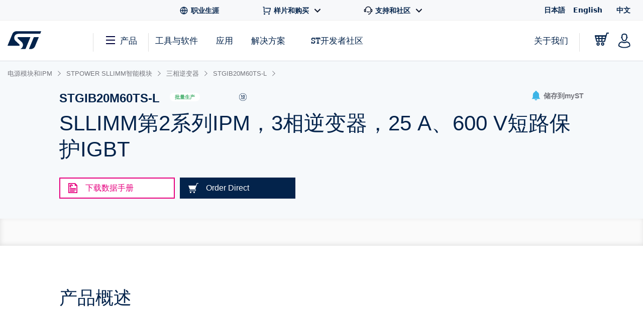

--- FILE ---
content_type: text/html;charset=utf-8
request_url: https://www.st.com.cn/content/st_com_cx/zh/products/power-modules-and-ipm/stpower-sllimm-intelligent-modules/sllimm-2nd-series/stgib20m60ts-l/_jcr_content/quicklinks-widget.nocache.html/st-site-cx/components/containers/product/quicklinks-widget.html
body_size: -1476
content:
<div class="st-quicklinks-widget js-quicklinks-widget"> <span class="st-font-size--s st-text-color--grey">快速链接</span> <div class="links grid"></div> </div> <script>
    if (window.initQuickLinksFromSSIComponent)
        window.initQuickLinksFromSSIComponent()
</script>

--- FILE ---
content_type: text/html;charset=utf-8
request_url: https://www.st.com.cn/content/st_com_cx/zh/products/power-modules-and-ipm/stpower-sllimm-intelligent-modules/sllimm-2nd-series/stgib20m60ts-l/_jcr_content/quicklinks-widget-tools.nocache.html/st-site-cx/components/containers/product/quicklinks-widget-tools.html
body_size: -1487
content:
<div class="st-quicklinks-widget js-quicklinks-widget"> <span class="st-font-size--xs st-font--bold">快速链接</span> <div class="links grid"></div> </div> <script>
    if (window.initQuickLinksFromSSIComponent)
        window.initQuickLinksFromSSIComponent()
</script>

--- FILE ---
content_type: text/html;charset=utf-8
request_url: https://www.st.com.cn/content/st_com_cx/zh/products/power-modules-and-ipm/stpower-sllimm-intelligent-modules/sllimm-2nd-series/stgib20m60ts-l/_jcr_content/ts-design-resources.nocache.html/st-site-cx/components/containers/product/design-resources/tools-software.html
body_size: -1454
content:
<!-- SDI include (path: /content/st_com_cx/zh/products/power-modules-and-ipm/stpower-sllimm-intelligent-modules/sllimm-2nd-series/stgib20m60ts-l/_jcr_content/ts-design-resources/virtual/drtsnli.cache.html/st-site-cx/components/containers/product/design-resources/tools-software/cache.html, resourceType: st-site-cx/components/containers/product/design-resources/tools-software/cache) --> 

--- FILE ---
content_type: application/x-javascript;charset=utf-8
request_url: https://swa.st.com/id?d_visid_ver=5.5.0&d_fieldgroup=A&mcorgid=6C557FBB5417FB460A4C98A4%40AdobeOrg&mid=81476405140658791057359704951750610511&cl=34127700&ts=1763488467436
body_size: -43
content:
{"mid":"81476405140658791057359704951750610511"}

--- FILE ---
content_type: image/svg+xml
request_url: https://www.st.com.cn/etc/clientlibs/st-site-cx/media/app/images/edesign/powerTree.svg
body_size: -127
content:
<?xml version="1.0" standalone="no"?>
<!DOCTYPE svg PUBLIC "-//W3C//DTD SVG 20010904//EN"
 "http://www.w3.org/TR/2001/REC-SVG-20010904/DTD/svg10.dtd">
<svg version="1.0" xmlns="http://www.w3.org/2000/svg"
 width="20" height="20" viewBox="0 0 262.000000 262.000000"
 preserveAspectRatio="xMidYMid meet">
<metadata>
Created by potrace 1.16, written by Peter Selinger 2001-2019
</metadata>
<g transform="translate(0.000000,262.000000) scale(0.100000,-0.100000)" fill="#03234b"
 stroke="none">
<path d="M1590 2601 c-116 -36 -188 -141 -177 -259 2 -33 12 -72 20 -89 l16
-29 -184 -184 -184 -184 -48 17 c-125 45 -256 -4 -316 -117 -28 -53 -30 -164
-3 -215 l18 -34 -174 -173 -173 -174 -53 20 c-66 25 -107 25 -175 0 -89 -34
-147 -110 -155 -205 -12 -153 91 -265 244 -265 148 0 258 124 241 270 -3 27
-13 62 -21 77 l-15 28 176 176 176 177 45 -20 c53 -24 147 -21 198 5 l31 16
178 -179 178 -179 -21 -63 c-23 -72 -23 -90 3 -167 l17 -53 -172 -173 -172
-172 -32 16 c-47 24 -170 21 -221 -6 -74 -39 -135 -136 -135 -214 0 -130 119
-249 250 -249 155 0 277 158 237 305 -8 28 -17 57 -21 65 -4 10 46 67 166 187
l173 172 60 -20 c67 -23 119 -21 179 8 l37 17 180 -180 180 -180 -16 -37 c-32
-78 -13 -209 38 -266 51 -55 91 -71 182 -71 66 0 95 5 124 20 159 80 162 328
7 425 -44 27 -58 30 -127 30 -49 0 -83 -5 -90 -13 -30 -29 -55 -10 -230 164
l-175 175 19 57 c17 49 18 66 9 120 -18 109 -88 182 -191 202 -56 10 -81 8
-145 -16 l-40 -15 -179 179 -179 179 17 49 c22 62 22 116 0 178 l-17 49 185
185 185 185 48 -17 c61 -21 127 -20 184 3 l45 18 186 -184 186 -185 -19 -52
c-38 -97 -17 -197 57 -269 115 -111 313 -77 387 67 83 161 -36 356 -215 356
-29 0 -74 -8 -100 -17 l-48 -17 -181 181 -181 181 18 57 c30 96 9 198 -53 261
-59 59 -166 88 -242 65z m123 -100 c13 -5 38 -25 55 -45 27 -31 32 -45 32 -88
0 -66 -27 -110 -86 -138 -52 -26 -90 -22 -140 12 -45 31 -64 68 -64 127 0 44
5 56 35 89 51 57 99 69 168 43z m-705 -725 c74 -38 102 -150 53 -211 -37 -47
-71 -65 -127 -65 -43 0 -56 5 -88 33 -75 65 -77 157 -5 222 34 30 46 35 90 35
27 0 62 -6 77 -14z m1460 -21 c74 -66 74 -154 0 -220 -33 -30 -45 -35 -89 -35
-59 0 -96 19 -127 64 -34 50 -38 88 -13 140 29 59 71 86 138 86 46 0 58 -4 91
-35z m-2160 -669 c94 -49 113 -160 41 -234 -77 -79 -196 -56 -241 46 -23 51
-19 96 14 137 47 60 126 82 186 51z m1424 -27 c86 -62 73 -203 -22 -251 -68
-34 -137 -17 -184 45 -38 49 -37 132 1 178 15 17 41 38 58 45 39 19 108 10
147 -17z m-693 -697 c113 -84 53 -262 -88 -262 -79 0 -151 69 -151 144 0 61
57 135 115 149 35 8 89 -5 124 -31z m1375 6 c44 -18 85 -90 81 -143 -4 -55
-17 -78 -61 -111 -51 -39 -117 -39 -167 -1 -64 49 -82 111 -53 180 17 41 45
65 93 82 38 14 54 13 107 -7z"/>
<path d="M573 2508 l-81 -81 -33 27 c-20 18 -41 26 -58 24 -31 -4 -53 -42 -41
-73 7 -19 -3 -34 -77 -106 -121 -120 -145 -177 -119 -279 l15 -55 -77 -78 -77
-77 78 -77 77 -78 79 79 80 79 33 -14 c44 -18 126 -16 168 6 19 9 74 56 122
103 83 82 90 86 127 83 31 -2 42 2 50 18 17 30 13 47 -16 81 l-26 32 81 81
c83 83 99 116 70 145 -29 29 -62 13 -145 -70 l-83 -83 -77 78 -78 77 83 83
c83 83 99 116 70 145 -29 29 -62 13 -145 -70z"/>
</g>
</svg>


--- FILE ---
content_type: image/svg+xml
request_url: https://www.st.com.cn/etc/clientlibs/st-site-cx/media/app/images/edesign/nfcInductance.svg
body_size: -1431
content:
<svg width="32" height="32" viewBox="0 0 32 32" fill="none" xmlns="http://www.w3.org/2000/svg">
    <path d="M0 0v32h32V0H0zm29.334 29.334H2.666V2.666h26.668v26.668zm-3.556-3.556H6.222V6.222h5.332V8.89H8.889V23.11H23.11V8.89h-5.778v3.822a3.549 3.549 0 1 1-2.666 0V6.222h11.11v19.556z" fill="#03234B"/>
</svg>


--- FILE ---
content_type: image/svg+xml
request_url: https://www.st.com.cn/etc/clientlibs/st-site-cx/media/app/images/edesign/acSwitchesSimulator.svg
body_size: -1381
content:
<svg width="32" height="32" viewBox="0 0 32 32" fill="none" xmlns="http://www.w3.org/2000/svg">
    <path d="M31.99 19.458H23.4V14.29l8.018-4.654h.043V9.61l.01-.006-.01-.018V0h-1.07v8.995l-6.99 4.059V7.162h-1.07v6.95L10.308 7.17v12.288H1.333v1.069h8.975V32h1.069v-6.983L23.4 31.959V20.526h8.589v-1.068zm-20.613 1.597 10.955-6.325v3.345l-10.955 6.326v-3.346z" fill="#03234B"/>
</svg>


--- FILE ---
content_type: image/svg+xml
request_url: https://www.st.com.cn/etc/clientlibs/st-site-cx/media/app/images/edesign/ledLighting.svg
body_size: -1336
content:
<svg width="33" height="32" viewBox="0 0 33 32" fill="none" xmlns="http://www.w3.org/2000/svg">
    <path d="M20.744 13.787v5.218H6.124v-5.218c0-4.305 3.27-7.777 7.31-7.777 4.04 0 7.31 3.492 7.31 7.777zm0 6.843H6.124a1.624 1.624 0 1 0 0 3.248h2.438v6.477h3.248v-6.477h3.25V32h3.245v-8.122h2.439a1.624 1.624 0 0 0 0-3.248zM23.16 0l-4.751 1.28 1.176 1.179-2.29 2.29 1.157 1.158 2.292-2.293L21.9 4.772 23.16 0zm5.178 5.157-4.752 1.26 1.178 1.177-2.294 2.315 1.157 1.157 2.294-2.295 1.157 1.158 1.26-4.772z" fill="#03234B"/>
</svg>


--- FILE ---
content_type: image/svg+xml
request_url: https://www.st.com.cn/etc/clientlibs/st-site-cx/media/app/images/edesign/powerStudioTool.svg
body_size: 1591
content:
<svg version="1.1" xmlns="http://www.w3.org/2000/svg" xmlns:xlink="http://www.w3.org/1999/xlink" x="0px" y="0px" viewBox="0 0 200 200" style="enable-background:new 0 0 200 200;">
	<style type="text/css">
	.st0{fill:#03234B;}
	.st1{fill:#FFFFFF;}
</style>
	<g>
		<g>
			<path class="st0" d="M100,192.098938c50.864975,0,92.098938-41.233963,92.098938-92.098938S150.864975,7.9010601,100,7.9010601    S7.9010601,49.1350098,7.9010601,100S49.1350174,192.098938,100,192.098938"/>
		</g>
	</g>
	<g>
		<g>
			<g>
				<g>
					<path class="st1" d="M90.7723007,74.112236c1.7686386,8.4141388,6.2683411,16.2124786,13.3079071,21.9289169      c8.2574615,6.7054443,19.1213226,9.8688049,30.5705185,7.7616425      c16.555481-3.0568619,29.1863098-15.7243423,31.8864441-33.5869675      c1.1476593-7.5740395-0.0376282-15.2694397-3.2231903-22.0007439      c-3.387207-7.1462631-8.6390381-12.8626213-14.8574982-16.6178417l-3.0710144-1.8536987l-4.5281525,11.5368595      l0.8946991,0.8259544c8.2758026,7.6528969,11.1993866,19.6456375,6.7163849,31.0674706      c-3.444458,8.7758102-10.4758606,14.9956894-19.0889893,17.3233719      c-7.8079224,2.1052704-15.5327301,0.6101074-21.6924744-3.6388016      c-0.0020065-0.0013733-0.0020065-0.0013733-0.0020065-0.0013733c-2.0872955-1.4397888-3.9770432-3.1875229-5.6292267-5.1802139      c-4.3138657-5.2031479-6.7484589-14.8516159-5.7539673-21.3820305      c1.5671082-10.2849808,8.2594757-19.2244835,17.7936859-23.0872879l0.9235458-0.3734512l3.6425247-9.2804508      l-2.7394791,1.0043335c-4.8323135,1.7707195-9.3301926,4.559988-13.134285,8.0340977      c-3.1903305,2.9122124-5.9041138,6.4044876-7.9297256,10.152504      C90.3245239,55.1303024,88.8095474,64.7626724,90.7723007,74.112236z"/>
				</g>
			</g>
		</g>
		<g>
			<g>
				<polygon class="st1" points="111.8964615,62.8746414 121.197403,66.8688126 138.4886475,22.8428326 127.8948212,22.1426659"/>
			</g>
		</g>
	</g>
	<g>
		<path class="st1" d="M39.5585899,123.0385056c0-3.4697876-1.6181793-5.5616302-5.0494385-5.5616302   s-5.3259335,2.2482224-5.3259335,5.0494385c0,8.4036484,13.6502552,3.7870789,13.6502552,13.6887741   c0,5.4437866-3.3927345,8.2450104-8.5214958,8.2450104c-5.2874031,0-8.2064686-2.8397522-8.2064686-8.362854v-0.829483h2.5247192   v1.0651855c0,3.5899048,1.8946724,5.9967651,5.6024265,5.9967651c3.5513802,0,6.0760994-1.7745514,6.0760994-5.7202759   c0-8.3628387-13.6502552-3.5899048-13.6502552-13.8066254c0-4.4193954,2.880537-7.4563065,7.7713299-7.4563065   c5.2466125,0,7.6534805,2.6833572,7.6534805,7.6920013H39.5585899z"/>
		<path class="st1" d="M51.434288,117.9505386h-7.2591324v-2.1303711h17.042984v2.1303711h-7.2591324v26.035881H51.434288   V117.9505386z"/>
		<path class="st1" d="M63.4278374,115.8201675h9.9424934c5.758812,0,7.7305374,4.2199554,7.7305374,8.4421692   c0,5.8381271-3.5899048,8.4807053-8.9543686,8.4807053h-3.036911v11.2433777h-5.6817513V115.8201675z M69.1095886,128.561615   h2.5247192c2.2482224,0,3.7870789-1.3416824,3.7870789-4.2199554c0-2.7626877-1.1059799-4.340065-3.9457245-4.340065h-2.3660736   V128.561615z"/>
		<path class="st1" d="M92.8995132,115.2671814c8.521492,0,9.5866776,6.0760956,9.5866776,14.6361084   c0,8.5600281-1.0651855,14.6361237-9.5866776,14.6361237s-9.5866852-6.0760956-9.5866852-14.6361237   C83.3128281,121.343277,84.3780212,115.2671814,92.8995132,115.2671814z M92.8995132,140.3579865   c3.3519363,0,3.9049301-2.8805389,3.9049301-10.4546967c0-7.5356216-0.5529938-10.454689-3.9049301-10.454689   c-3.3542099,0-3.9049301,2.9190674-3.9049301,10.454689C88.9945831,137.4774475,89.5453033,140.3579865,92.8995132,140.3579865z"/>
		<path class="st1" d="M104.1836929,115.8201675h5.443779l3.1162415,20.8277969h0.0793228l3.3134079-20.8277969h5.4437866   l3.3156738,20.8277969h0.0770569l3.1162415-20.8277969h5.4460449l-5.1287537,28.1662521h-6.3526001l-3.1547623-20.4334488   h-0.0793228l-3.1570358,20.4334488h-6.3503189L104.1836929,115.8201675z"/>
		<path class="st1" d="M151.5641022,115.8201675v4.6550903H141.506012v6.6268234h9.466568v4.6550903h-9.466568v7.5741577h10.4524384   v4.6550903h-16.1341858v-28.1662521H151.5641022z"/>
		<path class="st1" d="M154.8004608,115.8201675h10.4932098c4.6550903,0,7.4971008,2.4453964,7.4971008,7.2591324   c0,3.7462845-1.5003204,6.2710114-4.6958771,6.9418488v0.0793152c3.866394,0.512207,4.4579163,2.6425781,4.5372314,8.6008148   c0.0385284,2.9575958,0.1971741,4.49646,1.2623596,5.0494385v0.2357025h-6.1531525   c-0.5529785-0.788681-0.6708374-1.8538818-0.7116241-2.9575958l-0.1563873-5.4052429   c-0.0793152-2.2097015-1.0651855-3.5513763-3.3542023-3.5513763h-3.036911v11.9142151h-5.6817474V115.8201675z    M160.4822083,128.1287384h2.3660736c2.7218933,0,4.2607422-1.1853027,4.2607422-4.2222137   c0-2.6040421-1.3802032-3.9049301-3.9457245-3.9049301h-2.6810913V128.1287384z"/>
	</g>
	<g>
		<path class="st1" d="M70.7222748,156.5365295c0-3.4811249-1.6204453-5.5774994-5.0630341-5.5774994   c-3.4403267,0-5.3395348,2.2550201-5.3395348,5.0630341c0,8.4251709,13.6865196,3.7972717,13.6865196,13.7250366   c0,5.4596558-3.4018021,8.2676697-8.5441589,8.2676697c-5.3010025,0-8.2268677-2.8476715-8.2268677-8.3855133v-0.8306122h2.531517   v1.0674438c0,3.6001129,1.8969383,6.0126343,5.6160278,6.0126343c3.5604401,0,6.0919647-1.7802124,6.0919647-5.7350006   c0-8.3866425-13.6865196-3.6001129-13.6865196-13.8451691c0-4.4295807,2.8873367-7.4755707,7.791729-7.4755707   c5.2624741,0,7.6738739,2.6901703,7.6738739,7.7135468H70.7222748z"/>
		<path class="st1" d="M78.2714996,158.513916h-2.8873367v-1.9773865h2.8873367v-5.8143311h2.372879v5.8143311h3.7190857v1.9773865   h-3.7190857v15.0701294c0,1.6612396,0.7138977,2.2153625,2.2550201,2.2153625c0.4759369,0,0.9496002-0.0793304,1.4640656-0.2368317   v1.9773865c-0.2764969,0.1586456-0.8702774,0.2368317-1.6612396,0.2368317c-3.204628,0-4.4307251-0.8691406-4.4307251-3.6782837   V158.513916z"/>
		<path class="st1" d="M86.9312439,156.5365295h2.3728714v14.7936249c0,3.4017944,1.1490402,4.7072144,3.6397629,4.7072144   c2.6901703,0,4.5893707-2.1360321,4.5893707-5.3803253v-14.1205139h2.3728714v21.0034332h-2.1371689v-2.9269867h-0.0770569   c-1.1875687,2.3332062-3.2454224,3.4017944-5.3803253,3.4017944c-3.204628,0-5.3803253-1.6612396-5.3803253-5.617157V156.5365295z"/>
		<path class="st1" d="M115.5643692,174.0588531h-0.0793228c-0.6323166,2.4136658-2.6493683,3.9559174-5.1423569,3.9559174   c-4.6278992,0-6.7242813-3.7179565-6.7242813-10.9963531c0-7.238739,2.0963821-10.9566956,6.7242813-10.9566956   c2.6108398,0,4.392189,1.424408,4.9066544,3.6386414h0.0770569v-10.4025726h2.3751373v28.2421722h-2.1371689V174.0588531z    M110.739296,176.0373688c2.4136734,0,4.5871048-1.2272186,4.5871048-9.0189514   c0-7.7532043-2.1734314-8.9792938-4.5871048-8.9792938c-2.3728714,0-4.5893631,1.2260895-4.5893631,8.9792938   C106.1499329,174.8101501,108.3664246,176.0373688,110.739296,176.0373688z"/>
		<path class="st1" d="M122.2047882,149.2977905h2.3728714v4.0341034h-2.3728714V149.2977905z M122.2047882,156.5365295h2.3728714   v21.0034332h-2.3728714V156.5365295z"/>
		<path class="st1" d="M135.4538879,156.0617218c4.6278992,0,7.2364807,3.678299,7.2364807,10.9566956   c0,7.3180542-2.6085815,10.9963531-7.2364807,10.9963531c-4.6278839,0-7.2387238-3.678299-7.2387238-10.9963531   C128.2151642,159.7400208,130.826004,156.0617218,135.4538879,156.0617218z M135.4538879,176.0373688   c2.6493683,0,4.7049561-2.2946777,4.7049561-9.0189514c0-6.6846161-2.0555878-8.9792938-4.7049561-8.9792938   c-2.6516266,0-4.7072144,2.2946777-4.7072144,8.9792938C130.7466736,173.742691,132.8022614,176.0373688,135.4538879,176.0373688z"/>
	</g>
</svg>